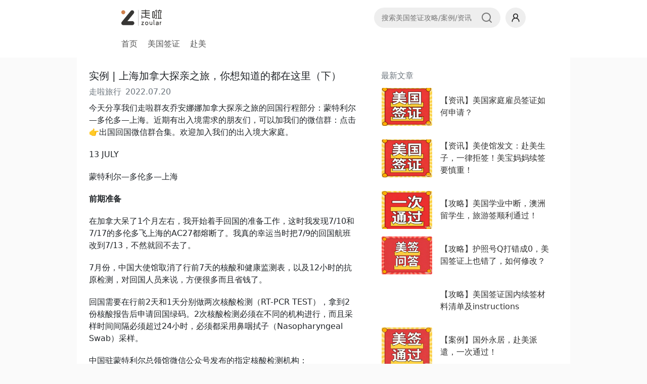

--- FILE ---
content_type: text/html; charset=utf-8
request_url: https://zoular.com/articles/132
body_size: 10459
content:
<!DOCTYPE html><html data-turbolinks="false" lang="zh-CN"><head><title>实例 | 上海加拿大探亲之旅，你想知道的都在这里（下）</title>
<meta name="description" content="今天分享我们走啦群友乔安娜娜加拿大探亲之旅的回国行程部分：蒙特利尔—多伦多—上海。近期有出入境需求的朋友们，可以加我们的微信群：点击👉出国回国微信群合集。欢迎加入我们的出入境大家庭。 13">
<meta name="keywords" content="走啦旅行,美国签证,抢位,走啦美签咨询服务中心,走啦出国咨询服务中心,史带保险,美亚保险,北美他乡,美加探亲旅游保险"><title>走啦旅行</title><meta charset="utf-8" /><meta content="IE=Edge,chrome=1" http-equiv="X-UA-Compatible" /><meta content="width=device-width, initial-scale=1" name="viewport" /><style type="text/css">@media (min-width: 1200px){.container:first-child{width:1200px}}#current_user_name{white-space:nowrap;text-overflow:ellipsis;overflow:hidden;word-break:break-all;max-width:120px;position:relative}#current_user_name span{position:absolute;right:0;top:50%;transform:translateY(-50%)}body.container-page{padding:0;background:#FAFAFA}body.container-page>.container{max-width:800px}#page-header{background:white}#page-header>.wrapper{margin:0 auto;padding:15px 0;max-width:800px}#container-logo{display:flex;align-items:center;justify-content:space-between}#container-logo .container-search{margin-right:10px;width:250px;display:flex;background:#eee;border-radius:20px;padding:8px 15px;font-size:14px}#container-logo .container-search input{flex:1;border:none;background:none;outline:none}#container-logo .container-search img{cursor:pointer;width:24px}#container-navbar{margin-top:20px}#container-navbar a{margin-right:20px;color:#555}#container-navbar a.active{color:black;border-bottom:2px solid black;padding:10px 0}.footer_company{padding:30px 0;text-align:center}@media (max-width: 850px){body.container-page>.container{padding:0 15px}#page-header>.wrapper{padding-left:15px;padding-right:15px}#container-logo .container-search{width:200px;font-size:13px}}</style><meta content="webkit" name="renderer" /><script src="https://res2.wx.qq.com/open/js/jweixin-1.4.0.js"></script><script type="application/javascript">
//<![CDATA[
wx.config({
  debug: false,
  appId: "wxbedf43de78138fb1",
  timestamp: "1768900120",
  nonceStr: "ez7BKSfXoXw+ghK7jMserg==",
  signature: "c6f937459ee0dc12b0293b04d3dfbb880d319b88",
  jsApiList: ['updateTimelineShareData','updateAppMessageShareData','onMenuShareTimeline','onMenuShareAppMessage'],
  openTagList: ['']
});

//]]>
</script><link rel="stylesheet" media="all" href="https://cdn.zoular.com/assets/wap-23cbafc56a918d94be79bc07d6640423e1f7fc03d689fe7ebc877f073cca5a47.css" data-turbolinks-track="true" /><link rel="stylesheet" media="all" href="https://cdn.zoular.com/assets/front/consultant-78758ecf5987f83156af8e4afe46cd77cd3afa114e84899c9cf5c97f554864ae.css" data-turbolinks-track="true" /><script src="https://cdn.zoular.com/assets/front/consultant-8a49ff869a7fc159dcf4947baa1b2af1334ab687b5c2e5da099400dd8b02fcb6.js" data-turbolinks-track="true"></script><meta name="csrf-param" content="authenticity_token" />
<meta name="csrf-token" content="F1pcKduSKA6Iy0qauDXn3ZTeHSGZOtp2GS2RHkB/U5aKQ1a0oZunJrTbHLYXevEObbJ/bGotWdD4DDRJwkZc3g==" /></head><body class="container-page controller-articles action-show"><div id="page-header"><div class="wrapper"><div id="container-logo"><img src="https://cdn.zoular.com/assets/zoular-7a797d3f2fcb138f7a8cb36acc877dfab1de8d1753b5ced2b322ed1b5aa7d910.jpg" style="width: 80px;" /><div style="display: flex;"><form action="/articles" class="container-search" method="get"><input name="search" placeholder="搜索美国签证攻略/案例/资讯" /><img class="btn-search" src="https://cdn.zoular.com/assets/icon-search-030325b5c101931c8fca02fce356005688fe41d526cf9f41497ba0f384df7a06.png" /></form><div><a href="/users"><img src="https://cdn.zoular.com/assets/icon-avatar-83629663053bbdb11db2db3e6d931cbaa3902903de0f28d36f03892373b909af.png" style="width: 40px;" /></a></div></div></div><div id="container-navbar"><a href="/">首页</a><a href="/articles?category_id=6">美国签证</a><a href="/articles?category_id=3">赴美</a></div></div></div><div class="container"><style type="text/css">body.container-page{padding:0;background:#FAFAFA}body.container-page>.container{max-width:1000px}@media (min-width: 768px){.related-articles{max-width:350px}}</style><div class="article_main d-flex flex-column flex-md-row p-4" id="article_main"><div class="article flex-grow-1" style="flex: 1;"><h1 style="font-size: 20px">实例 | 上海加拿大探亲之旅，你想知道的都在这里（下）</h1><div class="text-secondary mt-2"><span>走啦旅行</span><span class="ms-2">2022.07.20</span></div><div class="mt-2 markdown"><p>今天分享我们走啦群友乔安娜娜加拿大探亲之旅的回国行程部分：蒙特利尔—多伦多—上海。近期有出入境需求的朋友们，可以加我们的微信群：点击👉出国回国微信群合集。欢迎加入我们的出入境大家庭。</p>

<p>13   JULY</p>

<p>蒙特利尔—多伦多—上海</p>

<p><strong>前期准备</strong></p>

<p>在加拿大呆了1个月左右，我开始着手回国的准备工作，这时我发现7/10和7/17的多伦多飞上海的AC27都熔断了。我真的幸运当时把7/9的回国航班改到7/13，不然就回不去了。</p>

<p>7月份，中国大使馆取消了行前7天的核酸和健康监测表，以及12小时的抗原检测，对回国人员来说，方便很多而且省钱了。</p>

<p>回国需要在行前2天和1天分别做两次核酸检测（RT-PCR TEST），拿到2份核酸报告后申请回国绿码。2次核酸检测必须在不同的机构进行，而且采样时间间隔必须超过24小时，必须都采用鼻咽拭子（Nasopharyngeal Swab）采样。</p>

<p>中国驻蒙特利尔总领馆微信公众号发布的指定核酸检测机构：</p>

<p>（一）Lilium Diagnostics及其合作机构
1、可提供鼻咽拭子采样（Nasopharyngeal Swab）的核酸检测（RT-PCR）。
2、机构告知：关于核酸检测，拉瓦尔采样点，7点至10点采样，当日12点半可收到结果，12点至15点采样，当日17点半可收到结果；蒙特利尔采样点，9点至13点采样，当日16点可收到结果，14点至17点采样，当日20点半可收到结果。目前仅蒙特利尔采样点提供抗原检测，约半小时出具结果。
3、预约网址：https://www.liliumdiagnostics.com/
4、检测地址：蒙特利尔采样点，1500 Atwater Ave, Montréal, Québec H3Z 1X5；拉瓦尔采样点，275 Bd Armand - Frappier, Laval, Québec H7V 4A7。</p>

<p>（二）Biron Groupe Santé
1、可提供鼻咽拭子采样（Oso/nasopharyngeal Swab）的核酸检测（RT-PCR）
2、机构告知：24小时核酸检测（RT-PCR (24h)）通常可在检测当日晚间或次日上午收到结果
3、核酸检测预约网址：https://www.biron.com/en/laboratory/covid-19/travel/china/
4、检测地址：该机构在魁省主要城市均设有采样点，详情可查看机构网站；蒙特利尔机场采样点位于出发层11号门附近夹层。</p>

<p>（三）Laboratoires CDL/Elna Medical及其合作机构
1、可提供鼻咽拭子采样（Nasopharyngeal Swab）的核酸检测（RT-PCR）。
2、预约邮箱：covid19@elnamedical.com（发送完整姓名，电话，地址，飞行时间）；预约网址：https://elnamedical.com/en/covid/
3、检测地址：在蒙特利尔、南岸、拉瓦尔、魁北克城、谢尔布鲁克、加蒂诺等设有多个采样点，详情可查看机构网站。
4、Medfuture，GMF Clinique Sante Medic等均为CDL的合作采样机构，可提供鼻咽拭子采样（Nasopharyngeal Swab）的核酸检测（RT-PCR）和快速抗原检测。
Medfuture预约网址：https://medfuture.ca/pages/depistage-covid-19-voyageurs
GMF Clinique Sante Medic预约网址：https://covidtest.santemedic.ca/</p>

<p>（四）Curis Medical
1、可提供鼻咽拭子采样（Nasopharyngeal Swab）的核酸检测（PRE-TRAVEL COVID-19 PCR-RT TEST）。
2、预约网址：https://curismedical.com/
3、检测地址：该机构在蒙特利尔，拉瓦尔，Terrebonne等有多个采样点，详情可查看机构网站。</p>

<p>我直飞国内的航班是7月14日凌晨，可以按7月13日的航班来计算核酸检测时间。虽然我直飞国内的航班是多伦多起飞的，但核酸可以在蒙特利尔做，2次核酸必须在同一领区做。于是我在7月初预约了7月11日（Curis）和7月12日(Lilium)的核酸检测。虽然大使馆已经不要求必须在使馆认可的核酸检测点检测，可以在任何加拿大卫生部认可的核酸检测点测试，但是我对卫生部认可的检测点也不熟，听说价格也不便宜而且出具报告时间不能保证，所以还是选择了大使馆认可的检测点。</p>

<p>经过比较，Curis和Lilium是最便宜的两家，都是99刀。Curis是24小时出具报告，实际是当天晚上8点多收到报告的。Lilium出具报告比较快，上午的测试在12点收到报告，下午的测试在5点收到报告。报告都是通过邮件发送的。为了第二天能尽早拿到报告申请绿码，我安排第二天做Lilium, 第一天做Curis。去Curis那天，我提前1个多小时到了，当时没有人做，就给我先做了。</p>

<p>7月12日，我拿到了两份核酸报告。其中Lilium发来两份附件，一份是核酸报告，一份是核酸证明。</p>

<p><img src="https://upload.zoular.com/article/132/dd8e8014718fa91ab69be0bdfc261c30.png" alt="" /></p>

<p>我在6:00通过《防疫健康码国际版》回国人员入口下的“检测结果申报”，上传2份核酸报告、1份核酸证明、加航发给我的行程单以及护照上的加拿大签证，申请回国绿码。</p>

<p><img src="https://upload.zoular.com/article/132/d220d2e3b1b194136869697b0cd9151c.png" alt="" /></p>

<p>7:30我收到大使馆短信回复，审核没有通过，理由是我没有在不同检测机构测试核酸，间隔时间少于24小时。</p>

<p>我觉得大使馆是看错了吧，于是在8:00再次上传，这次我只上传了Lilium的核酸报告，没有上传核酸证明。怕大使馆看到两份Lilium的文件，以为我两次都在Lilium做的。</p>

<p>9:30我再次收到审核没有通过的结果，理由是测试间隔时间少于24小时。我又仔细看了两份报告，我的采样时间间隔是26小时，检测时间间隔是22小时，因为第二天Lilium检测比较快。这时我有点紧张了，怕自己理解错了，不是采样时间间隔而是检测时间间隔必须24小时以上。</p>

<p>我致电蒙特利尔大使馆确认（领保电话1-514-9338891：这个电话在上班时间有人接听，比较好打，而其它电话我都没有打通过），但他们已经下班，电话被转到国内大使馆。国内大使馆无法处理绿码事宜，让我第二天9点后再打蒙特利尔大使馆电话。我比较着急，就写了一张纸条，上面清楚地写明两次核酸采样的日期和时间以及检测机构，并注明2次检测在不同机构完成，并且采样时间超过24小时。这张纸条拍照后连同2份检测报告，再次上传。</p>

<p>10:30终于在回国人员入口下的“查看及出示绿码”里收到回国绿码，心定了下来。被绿码折腾了几个小时，这天忘记网上值机了。</p>

<p><img src="https://upload.zoular.com/article/132/2cc35b4ec4397981334c88c1c34adf99.jpg" alt="" /></p>

<p><img src="https://upload.zoular.com/article/132/9107d6432ffc0d85db78134dec7c8834.png" alt="" /></p>

<p><strong>回国日</strong></p>

<p>当天早晨6:00起床后，我就上Air Canada APP值机，APP上和邮箱里都收到了蒙特利尔-多伦多和多伦多-上海的两程登机牌，打印备用（其实不打也没关系，机场机器上也能打印）。并在APP上看到了standby list, 里面没有我的名字。</p>

<p><img src="https://upload.zoular.com/article/132/8eae79c260f829f4a7f3db3979846083.jpg" alt="" /></p>

<p>Air Canada APP 图标</p>

<p><img src="https://upload.zoular.com/article/132/eeaa5a7fecc6c42dbf17bf9b7ccf0c1a.png" alt="" /></p>

<p><img src="https://upload.zoular.com/article/132/3ccfbfaebbf10098d0736ea7ecaacd3c.png" alt="" /></p>

<p>当天下午5:00 从家里出发，5:30到达机场，机场人并不多。由于我已经网上值机，所以不需要去柜台排队，就在值机机器上，扫描护照，打印登机牌以及2张托运行李条，贴在2个托运行李上，把托运行李扔进传送带就可以了。</p>

<p><img src="https://upload.zoular.com/article/132/4e80f3c3d1dd80c0513dca4448263e58.jpg" alt="" /></p>

<p>然后我轻松地提着手提行李去过安检。安检人很多，饶来饶去排了很长的队伍，但速度非常快。蒙特利尔机场不大，进了安检，就是登机口。不到半小时，我已经到达登机口等候了。这时，我突然意识到一路进来都没有人看护照和回国绿码。</p>

<p>这天飞机比较满，在候机厅一直在广播鼓励大家将手提行李托运。我没有主动托运，但在登机检票时，加航工作人员说我的手提箱体积有点大，要求我托运，免费且直接到上海取。我就同意了。</p>

<p>原定8:10蒙特利尔飞多伦多的飞机晚点到9:30才起飞，10:30到达多伦多。下了飞机，不需要办任何手续和取行李，直接去找转机的E区登机口，一路有牌子指引，还算好找，但还是比较远的，走到E区登机口，已经10:55了。候机厅已经有一些旅客坐着在等待了。一位女士很焦虑，给我看了她的登机牌，上面座位号栏位写着SBY，她说昨天到官网选座位，已经没有位子可选了，现在是Standby，不知道能不能上飞机。我很庆幸在买票时就把座位确认了。</p>

<p>多伦多机场的免税店开着，我去逛了逛，买了两瓶加拿大whisky。原来23:10应该登机的，结果由于飞机故障要换飞机，到2:30才登机，3:00才正式起飞，晚了3个小时。</p>

<p>登机时，随机查了回国绿码，也是回国旅程中唯一一次出示该绿码。由于飞机延误，所有人的回国绿码已经过期，变成灰码了。也没有关系，加航工作人员看一眼就让过了。搞得我万分紧张的回国绿码，花了我200刀的回国绿码，一路上竟然没有人认真查验，让我感觉有些失落。</p>

<p><img src="https://upload.zoular.com/article/132/51abb39587a0f0ee491d352bce0bca9f.jpg" alt="" /></p>

<p>登机后目测上座率70%-80%，并没有满员。据说有十几个Standby的旅客没能上飞机，估计还是有上座率的限制吧。我在购买机票后加入了加航Aeroplan计划（官网注册，免费加入），不知道这是否有助于免于被踢，建议大家可以注册试试。</p>

<p>北京时间7/15日早晨7:20，飞机安全地降落在上海浦东机场。这时，我才舒了一口气，一个月的探亲旅程终于圆满结束，顺利又平安地回来了。</p>

<p><img src="https://upload.zoular.com/article/132/5b9e8151fe91b70fd1bf05ae6afc8fa6.jpg" alt="" /></p>

<p><img src="https://upload.zoular.com/article/132/23b193f188a8225f53093faa32958622.jpg" alt="" /></p>

<p>下了飞机，和出境时一样，要在《海关旅客指尖服务》中进行健康申报，可以事先填写信息，但这个申报二维码的有效期只有24小时，如果过期了，可以更新申报。在入境中国的过程中，会有好几次用到这个二维码。</p>

<p><img src="https://upload.zoular.com/article/132/bb223f56b70d6dfb5e7471d3587b09db.png" alt="" /></p>

<p>机场人很少，我们到达当天只有5个航班入境，上午2个，下午3个。机场用隔离板隔开，只有一个通道，一路扫码，做核酸，入境盖章，然后取行李。</p>

<p>取完行李到出口处，有分上海和外省市两个通道。我是上海的，扫了码填写居家隔离地址（不一定是户籍地址），然后生成一个机场入境旅客信息二维码。这个码就是用来分配隔离酒店，闭环转运的。</p>

<p><img src="https://upload.zoular.com/article/132/62e016ce341f8f2435600027fe29ede7.jpg" alt="" /></p>

<p>上海的隔离政策是7天酒店隔离+3天居家隔离。每个区都有一个接待柜台。貌似每个区当天只有一家隔离酒店可以去，没有选择。我询问了我填写的区的隔离酒店，在很远很偏的地方，临时要求换区，由原来区的接待人员在电脑上操作一下，就转去别的区了。</p>

<p>新的区的接待人员很快收到我的信息。他们打电话到我所在的居委，核实我是否符合居家隔离条件，如果符合就可以在完成7天酒店隔离后回家进行3天居家隔离；如果不符合，就要在酒店完成10天隔离后才能回家。</p>

<p>等上午的两个入境航班的人都出来了，差不多12:30，终于转运大巴来接我们了。把我们直接送到隔离酒店。到了酒店，已经没有午饭了，酒店只有8元一碗的方便面可以提供。隔离酒店可以叫外卖收快递，但是一天只有晚餐时一次送东西上楼的机会。</p>

<p>隔离酒店房间还可以，就是盒饭的菜太咸了，上海人有些吃不惯。</p>

<p><img src="https://upload.zoular.com/article/132/a4408814aa194250d9b64ddc44c57fff.png" alt="" /></p>

<p>无论怎样，隔离都是小事。一个月来顺利出境又如期回国，有担忧也有惊喜，庆幸自己好运的同时，也感谢很多群友一路的帮助。我也将我的亲身经历写下来，供后来出境或回国的朋友参考。疫情让旅程变得困难重重，但也见证了陌生人之间真诚而无私的帮助。祝所有朋友旅途顺利，见到想见的人，回到想回的家！</p>

<p>温馨提示</p>

<ol>
  <li>回国航班应尽早确定座位，以免落入Standby list</li>
  <li>两次核酸检测需在两个不同机构完成，并且采样时间间隔至少24小时</li>
  <li>在《防疫健康码国际版》小程序上申请绿码</li>
  <li>绿码审核没通过，不要放弃，继续申请，有时候是大使馆看错了</li>
  <li>回国箱子里可以备点吃的，到隔离酒店要等很久，到了就酒店也可能错过饭点没有饭吃</li>
</ol>

</div><div class="mt-2 d-flex justify-content-center justify-content-md-start"><img class="w-100" style="max-width: 333px;" src="https://upload.zoular.com/article/277/3c2f1fd3d610923b34974f2870e4dbca.png" alt="3c2f1fd3d610923b34974f2870e4dbca" /></div></div><div class="related-articles ms-md-5 ms-0 mt-4 mt-md-0"><div class="text-secondary">最新文章</div><a class="article-block mt-2" href="/articles/440?ref=latest"><div class="d-flex border border-white rounded mt-2 article-box bg-white" style="align-items: center;"><img src="https://upload.zoular.com/article/8fe0f251621f252157d339e907efc5f8.png" style="width: 100px; height: 75px; border-radius: 3px;" /><div class="p-3 justify-content-between bg-white"><div>【资讯】美国家庭雇员签证如何申请？</div></div></div></a><a class="article-block mt-2" href="/articles/439?ref=latest"><div class="d-flex border border-white rounded mt-2 article-box bg-white" style="align-items: center;"><img src="https://upload.zoular.com/article/8fe0f251621f252157d339e907efc5f8.png" style="width: 100px; height: 75px; border-radius: 3px;" /><div class="p-3 justify-content-between bg-white"><div>【资讯】美使馆发文：赴美生子，一律拒签！美宝妈妈续签要慎重！</div></div></div></a><a class="article-block mt-2" href="/articles/438?ref=latest"><div class="d-flex border border-white rounded mt-2 article-box bg-white" style="align-items: center;"><img src="https://upload.zoular.com/article/d35c33638eeb490c6c39d26c75bcea97.png" style="width: 100px; height: 75px; border-radius: 3px;" /><div class="p-3 justify-content-between bg-white"><div>【攻略】美国学业中断，澳洲留学生，旅游签顺利通过！</div></div></div></a><a class="article-block mt-2" href="/articles/437?ref=latest"><div class="d-flex border border-white rounded mt-2 article-box bg-white" style="align-items: center;"><img src="https://upload.zoular.com/article/86a6f9c9809ded5a31e47e442e3f8fd8.png" style="width: 100px; height: 75px; border-radius: 3px;" /><div class="p-3 justify-content-between bg-white"><div>【攻略】护照号Q打错成0，美国签证上也错了，如何修改？</div></div></div></a><a class="article-block mt-2" href="/articles/436?ref=latest"><div class="d-flex border border-white rounded mt-2 article-box bg-white" style="align-items: center;"><div style="width: 100px; height: 75px; border-radius: 3px; flex: none;"></div><div class="p-3 justify-content-between bg-white"><div>【攻略】美国签证国内续签材料清单及instructions</div></div></div></a><a class="article-block mt-2" href="/articles/435?ref=latest"><div class="d-flex border border-white rounded mt-2 article-box bg-white" style="align-items: center;"><img src="https://upload.zoular.com/article/32f1e648b8c27282947507c0a9d6e14c.png" style="width: 100px; height: 75px; border-radius: 3px;" /><div class="p-3 justify-content-between bg-white"><div>【案例】国外永居，赴美派遣，一次通过！</div></div></div></a><a class="article-block mt-2" href="/articles/434?ref=latest"><div class="d-flex border border-white rounded mt-2 article-box bg-white" style="align-items: center;"><img src="https://upload.zoular.com/article/32f1e648b8c27282947507c0a9d6e14c.png" style="width: 100px; height: 75px; border-radius: 3px;" /><div class="p-3 justify-content-between bg-white"><div>【案例】单身离异，敏感户籍，赴美探亲，二签顺利通过</div></div></div></a><a class="article-block mt-2" href="/articles/433?ref=latest"><div class="d-flex border border-white rounded mt-2 article-box bg-white" style="align-items: center;"><img src="https://upload.zoular.com/article/a739531c1fca709c4ee1cdb119a05ebc.png" style="width: 100px; height: 75px; border-radius: 3px;" /><div class="p-3 justify-content-between bg-white"><div>【案例】老公被拒入境，我的签证也 “连带失效”？​</div></div></div></a><a class="article-block mt-2" href="/articles/432?ref=latest"><div class="d-flex border border-white rounded mt-2 article-box bg-white" style="align-items: center;"><img src="https://upload.zoular.com/article/2174cc42068ac082dfde517bb22f1208.png" style="width: 100px; height: 75px; border-radius: 3px;" /><div class="p-3 justify-content-between bg-white"><div>【攻略】在美突发意外，想在美国延期停留，该怎么申请呢？</div></div></div></a><a class="article-block mt-2" href="/articles/431?ref=latest"><div class="d-flex border border-white rounded mt-2 article-box bg-white" style="align-items: center;"><img src="https://upload.zoular.com/article/94d54401bf6bfef34d8ec7808ff8f7a5.png" style="width: 100px; height: 75px; border-radius: 3px;" /><div class="p-3 justify-content-between bg-white"><div>【案例】补办新护照，EVUS却认“旧护照”？​怎么解决？</div></div></div></a></div></div><script>wx.ready(function() {
  function on_share_success() {}
  var shareJson = {
    title: '实例 | 上海加拿大探亲之旅，你想知道的都在这里（下）',
    desc: '今天分享我们走啦群友乔安娜娜加拿大探亲之旅的回国行程部分：蒙特利尔—多伦多—上海。近期有出入境需求的朋友们，可以加我们的微信群：',
    link: 'https://zoular.com/articles/132',
    imgUrl: 'https://cdn.zoular.com/assets/z-a0797a888c0d4069d7d32fb402a97639275d270a68437ebb3a2d2229b7083e38.png',
    success: on_share_success,
  }
  wx.onMenuShareTimeline(shareJson);
  wx.onMenuShareAppMessage(shareJson);
});</script></div><div class="footer_company"><a href="http://beian.miit.gov.cn/" style="color: #777;">© 走啦旅行 沪ICP备10033628号-2</a></div></body></html><script>$(function() {
  $('.btn-search').click(function() {
    let parent = $(this).parent();
    let tag;
    while (true) {
      tag = parent.prop('tagName').toUpperCase();
      if (tag == 'BODY' || tag == 'FORM') {
        break;
      }
      parent = parent.parent();
    }
    if (tag == 'BODY') {
      return;
    }
    let value = $('input[name="search"]', parent).val();
    if (!value) {
      return;
    }
    parent.submit();
  });
});</script>

--- FILE ---
content_type: text/css
request_url: https://cdn.zoular.com/assets/wap-23cbafc56a918d94be79bc07d6640423e1f7fc03d689fe7ebc877f073cca5a47.css
body_size: 41865
content:
*{margin:0;padding:0;box-sizing:border-box}html{height:100%}body{color:#333;font-size:16px;line-height:1.5em;word-wrap:break-word;word-break:normal;background:#f5f5f5}#page_title{background:#fff;box-shadow:0 0 1px rgba(0,0,0,0.5);height:44px;line-height:44px;text-align:center;font-size:16px;font-weight:700;position:fixed;top:0;left:0;width:100%;z-index:1000}#page_title_menu{background:#fff;box-shadow:0 0 1px rgba(0,0,0,0.2);font-size:16px;position:fixed;top:50px;left:0;width:100%;z-index:1200}#page_title_menu .box_district_select{width:33%;float:left;text-align:center;height:50px;line-height:50px}#page_title_menu .box_district_select:after{content:" ";display:inline-block;border-left:0.5px solid #ddd;height:20px;width:1px;left:33%;top:15px;position:absolute}#page_title_menu .box_activities_all_types{width:33%;float:left;text-align:center;height:50px;line-height:50px}#page_title_menu .box_activities_all_types:after{content:" ";display:inline-block;border-left:0.5px solid #ddd;height:20px;width:1px;left:66%;top:15px;position:absolute}#page_title_menu .box_activities_all_tags{width:30%;padding-left:3%;float:left;text-align:center;height:50px;line-height:44px;overflow:hidden;white-space:nowrap;text-overflow:ellipsis;padding-left:5%;padding-top:3px}#page_title_menu a{font-size:14px;color:#333;background:url(https://cdn.zoular.com/images/arrow-down.png) no-repeat center right;background-size:10px;padding-right:16px}.tab_content,.tab_content_district,.tab_tags{width:100%;height:100%;position:fixed;background:rgba(0,0,0,0.3);z-index:101}.tab_content .types_content,.tab_content .district_content,.tab_content .tags_content,.tab_content_district .types_content,.tab_content_district .district_content,.tab_content_district .tags_content,.tab_tags .types_content,.tab_tags .district_content,.tab_tags .tags_content{width:100%;background:#fff;padding-bottom:15px;position:absolute}.tab_content .types_content ul,.tab_content .district_content ul,.tab_content .tags_content ul,.tab_content_district .types_content ul,.tab_content_district .district_content ul,.tab_content_district .tags_content ul,.tab_tags .types_content ul,.tab_tags .district_content ul,.tab_tags .tags_content ul{padding:0 10px}.tab_content .types_content ul:after,.tab_content .district_content ul:after,.tab_content .tags_content ul:after,.tab_content_district .types_content ul:after,.tab_content_district .district_content ul:after,.tab_content_district .tags_content ul:after,.tab_tags .types_content ul:after,.tab_tags .district_content ul:after,.tab_tags .tags_content ul:after{content:"";clear:both;display:block}.tab_content .types_content ul li,.tab_content .district_content ul li,.tab_content .tags_content ul li,.tab_content_district .types_content ul li,.tab_content_district .district_content ul li,.tab_content_district .tags_content ul li,.tab_tags .types_content ul li,.tab_tags .district_content ul li,.tab_tags .tags_content ul li{display:inline-block;list-style-type:none;float:left;width:33.33%;padding:0 2.66%;margin-top:10px;text-align:center;display:table}.tab_content .types_content ul li a,.tab_content .district_content ul li a,.tab_content .tags_content ul li a,.tab_content_district .types_content ul li a,.tab_content_district .district_content ul li a,.tab_content_district .tags_content ul li a,.tab_tags .types_content ul li a,.tab_tags .district_content ul li a,.tab_tags .tags_content ul li a{font-size:12px;text-decoration:none;border:0.5px solid #ddd;border-radius:3px;color:#333;height:40px;white-space:pre-line;line-height:18px;display:table-cell;vertical-align:middle}.tab_content .types_content ul li a.selected,.tab_content .district_content ul li a.selected,.tab_content .tags_content ul li a.selected,.tab_content_district .types_content ul li a.selected,.tab_content_district .district_content ul li a.selected,.tab_content_district .tags_content ul li a.selected,.tab_tags .types_content ul li a.selected,.tab_tags .district_content ul li a.selected,.tab_tags .tags_content ul li a.selected{border:1px solid #6ad33b;background:#6ad33b;color:#fff}.section .markdown{max-height:254px;overflow:hidden}.schools-index{background:#fff;padding-top:100px}.schools-index .navbar-collapse{position:fixed;top:0;left:0;z-index:1111}.schools-index #page_title,.schools-index #sidebar_menu{top:50px}.section{padding:0}.section .area{position:relative}.section .area_placeholder{height:60px}.section .area_name{padding:15px 30px 0;clear:both;position:absolute;top:0;left:0;width:100%;text-align:center}.section .area_name h1{position:relative;z-index:1;font-size:18px;padding:12px 0;border-radius:2px;box-shadow:rgba(26,22,22,0.5) 0 1px 2px;height:auto !important;color:white;background-color:#50b9cf}.section .area_name .title_left,.section .area_name .title_right{position:absolute;bottom:-10px;width:12%;height:40px;border-top-width:20px;border-top-style:solid;border-top-color:#50b9cf;border-bottom-width:20px;border-bottom-style:solid;border-bottom-color:#50b9cf;border-radius:2px}.section .area_name .title_left{left:5px;border-right-color:#50b9cf;border-left-width:15px !important;border-left-style:solid !important;border-left-color:transparent !important}.section .area_name .title_right{right:5px;border-left-color:#1e88e5;border-right-width:15px !important;border-right-style:solid !important;border-right-color:transparent !important}.section .item{padding-bottom:20px;padding-top:20px}.section .item:last-child{margin-bottom:0}.section .item .school_name{margin:30px;margin-top:0px;color:#27502c;background-color:#a4d2a9}.section .item .school_name h3{color:#fff;text-align:center;font-size:18px;padding:10px 0}.section .item .school_name .title_left{width:16px;height:50px;border-left-width:1px;border-left-style:solid;border-color:#a4d2a9;float:left;margin-top:-20px;margin-left:-4px;background-color:#fefefe;transform:rotate(45deg);-webkit-transform:rotate(45deg);-moz-transform:rotate(45deg);-ms-transform:rotate(45deg);-o-transform:rotate(45deg)}.section .item .school_name .title_right{width:16px;height:50px;margin-right:-4px;margin-top:-30px;border-right-width:1px;border-right-style:solid;border-right-color:#a4d2a9;float:right;background-color:#fefefe;transform:rotate(45deg);-webkit-transform:rotate(45deg);-moz-transform:rotate(45deg);-ms-transform:rotate(45deg);-o-transform:rotate(45deg)}.section .item .school_info{margin:10px;text-align:center}.section .item .school_info h2{display:inline-block;padding:6px 15px;background-color:#fff;font-size:20px;font-weight:700;color:#8a7500}.section .item .school_info .box{padding:30px 16px 16px;border:1px dashed #ffb3a7;border-radius:8px;margin-top:-18px}.section .item .school_info .box p{margin-bottom:10px}.section .item .school_info .box p:last-child{margin-bottom:0}.section .item .school_info .box h5{font-weight:700;font-size:16px;margin-bottom:10px}.section .item .school_info .link_text{font-size:14px;color:#999;text-align:center}.section .item .school_info .link_box{text-align:center;padding-top:40px;margin-top:-30px;font-size:14px;color:#999;position:relative;background:linear-gradient(to bottom, rgba(255,255,255,0.1), #fff 40%)}.section .item .school_info .link_box p{font-size:14px;color:#999}.section .item .school_info .link_box a{display:block;background:#6ad33b;border-radius:6px;color:#fff;text-align:center;padding:10px 0;text-decoration:none}.section .item .school_info .lock_box{position:relative;margin:-50px -16px -16px;font-size:14px;color:#999;text-align:center;background:linear-gradient(to bottom, rgba(255,255,255,0.1), #fff 20%);padding:55px 16px 20px;border-bottom-left-radius:8px;border-bottom-right-radius:8px}.section .item .school_info .lock_box .btn_share{background:#ffb3a7;border-radius:6px;color:#fff;text-align:center;padding:10px 0;margin-bottom:10px;margin-top:10px;border:none;width:100%;font-size:16px;display:inline-block;text-decoration:none}.section .item .school_info .lock_box p{margin-bottom:0px}.section .item .school_info .lock_box p:last-child{margin-bottom:0}.section .item .school_info .lock_box a{margin-top:0}#school_class{background:#d7efff linear-gradient(to bottom, #d7efff, #fff);height:100%;width:100%}#school_list{width:100%;height:100%;background:url(https://cdn.zoular.com/images/school.png) no-repeat center bottom;background-size:100%;padding-top:30px}#school_list ul{background:#fff;border-radius:6px;box-shadow:0 1px 1px rgba(0,0,0,0.2);margin:10px 20px;list-style:none}#school_list ul li{border-bottom:0.5px dashed #ccc;padding:0 15px}#school_list ul li:last-child{border-bottom:none}#school_list ul li a{display:block;color:#333;font-weight:500;padding:20px 0;background:url(https://cdn.zoular.com/images/arrow-right.png) no-repeat center right;background-size:7px}#entity_show #entity_banner{background:#bde4ff url(https://cdn.zoular.com/images/placeholder_school_banner.png) no-repeat center center;background-size:cover;min-height:175px}#entity_show #entity_name_box{margin-bottom:10px}#entity_show #entity_name{padding:20px 80px 15px 15px;background:#fff}#entity_show #entity_name h1{font-size:18px;line-height:1em;margin-bottom:5px;color:#49c114}#entity_show #entity_name p{line-height:1em}#entity_show #entity_name span{font-size:14px;color:#666}#entity_show #entity_name span::before{content:"·";display:inline-block;margin-right:6px;margin-left:6px}#entity_show #entity_name span:first-child::before{display:none}#entity_show .btn_more{float:right;width:35px;height:60px;margin-top:5px;margin-right:15px;background:url(https://cdn.zoular.com/images/arrow-down.png) no-repeat center;background-size:12px;background-position:10px 50px;border:none;outline:none}#entity_show .btn_more::before{content:"";background:url(https://cdn.zoular.com/images/line_gap_2.png) no-repeat center left;background-size:1px 60px;width:1px;height:50px;position:absolute;right:60px}#entity_show .btn_more span{color:#666;font-size:13px}#entity_show #entity_location{background:#fff url(https://cdn.zoular.com/assets/icon_location_green-77ad6935316ce67380bceaba4b4e78427099bb4c2cd7d50692f7b55465880ddc.png) no-repeat left;background-size:12px;background-repeat:no-repeat;background-position:15px 19px;padding:0 15px;font-size:14px}#entity_show #entity_location a{text-decoration:none}#entity_show #entity_location a .location_text{border-top:1px solid #eee;padding:15px 0}#entity_show #entity_location a .location_text label{padding-left:20px;font-weight:700;color:#666}#entity_show #entity_location a .location_text span{font-weight:300;color:#666}#entity_show #entity_telphone{background:#fff url(https://cdn.zoular.com/assets/icon_telphone-288048001231f22edd2911adace9bd4830da312ef9f12c8fe247f3b4be1b35d8.png) no-repeat left;background-size:12px;background-repeat:no-repeat;background-position:15px 19px;padding:0 15px;font-size:14px}#entity_show #entity_telphone a{text-decoration:none}#entity_show #entity_telphone a .telphone_text{border-top:1px solid #eee;padding:15px 0}#entity_show #entity_telphone a .telphone_text label{padding-left:20px;font-weight:700;color:#666}#entity_show #entity_telphone a .telphone_text span{font-weight:300;color:#666}#entity_show .tab_container{background:#fff;padding-bottom:5px;margin-bottom:10px}#entity_show .tab_container .headline_guide{height:35px;padding:0 15px}#entity_show .tab_container .headline_guide h2{padding-top:10px;font-weight:700;color:#49c114;font-size:16px}#entity_show .tab_container ul>li{border:none;padding:0;border-radius:6px;vertical-align:top;white-space:normal;margin:10px;height:130px;position:relative;background-position:right bottom;background-size:100%;background-color:#ffecde}#entity_show .tab_container ul>li a{display:block;padding:20px;text-decoration:none}#entity_show .tab_container ul>li a h2{font-size:16px;font-weight:700;line-height:1em;padding-bottom:10px;display:inline-block;color:#333}#entity_show .tab_container ul>li .user_info,#entity_show .tab_container ul>li .number_subscribers{font-size:14px;color:#888}#entity_show .tab_container ul>li .number_subscribers{position:absolute;left:20px;bottom:15px}#entity_show #entity_content{background:#fff}#entity_show #entity_content .tab ul{width:100%;height:44px;line-height:44px;font-size:14px;border-bottom:0.5px solid #ddd;display:flex}#entity_show #entity_content .tab ul li{display:inline-block;flex:1;position:relative;text-align:center;max-width:50%}#entity_show #entity_content .tab ul li.selected{color:#49c114}#entity_show #entity_content .tab ul li.selected::after{content:"";height:1px;width:100%;background:#49c114;position:absolute;bottom:0;left:0}#entity_show #entity_content .tab_box{padding:20px;display:none}#entity_show #entity_content .tab_box.selected{display:block}.course_banner{background:url(https://cdn.zoular.com/images/banner_course.png) no-repeat center;background-size:cover;width:100%;text-align:center;position:relative}.course_banner:before{padding-top:53.2%;content:"";width:100%;display:block}.course_banner .banner_content{position:absolute;top:30%;left:8%;width:84%;color:#fff}.course_banner h1{font-size:18px;line-height:1em;margin-bottom:20px}.course_banner p{font-size:14px}.course_exam{background:#fcfff5;padding:15px}.course_exam .exam_btn{background:#6ad33b;color:#fff;text-align:center;height:50px;line-height:50px;border-radius:5px}.lesson_list li{list-style:none;background:#fff;margin-top:10px}.lesson_list .number{font-family:"Georgia";font-style:italic;font-size:20px;color:#999;float:left;width:30px;margin-top:10px;text-align:right}.lesson_list .lesson_content{margin-left:30px;padding:15px 15px 5px 8px}.lesson_list .lesson_content h2{font-size:18px;font-weight:600;line-height:1em;margin-bottom:10px;color:#333}.lesson_list .lesson_content p{color:#666}.lesson_list .lesson_content img{width:100%;height:auto;margin:10px 0 0;border-radius:5px}.lesson_list .lesson_content li{border-bottom:1px solid #ddd;background-size:16px;background-repeat:no-repeat;background-position:left center;padding-left:20px;height:48px;line-height:48px;margin:0;color:#49c114;font-size:16px;text-overflow:ellipsis;white-space:nowrap;overflow:hidden}.lesson_list .lesson_content li span{margin-right:5px;color:#999}.lesson_list .lesson_content li:last-child{border-bottom:none}.lesson_list .lesson_content .icon_xinya_mini{background-image:url(https://cdn.zoular.com/images/icon_logo_mini.png)}.lesson_list .lesson_content .icon_game_mini{background-image:url(https://cdn.zoular.com/images/icon_game_mini.png)}.lesson_list .lesson_content .icon_video_mini{background-image:url(https://cdn.zoular.com/images/icon_video_mini.png)}.lesson_list .lesson_content .icon_note_mini{background-image:url(https://cdn.zoular.com/images/icon_note_mini.png)}#download_box_mini{z-index:999;position:fixed;bottom:0px;width:100%;background:#fff;height:50px;font-size:12px;box-shadow:0 0 2px rgba(0,0,0,0.3)}#download_box_mini strong{color:#333;display:block;font-size:14px;margin-bottom:2px;margin-top:8px;font-weight:700;line-height:1em}#home_logo_footer{background:url(https://cdn.zoular.com/images/home_logo_footer.png);background-size:48px 48px;width:48px;height:48px;float:left;margin:-8px 10px 0 8px}.download_btn_mini{background:#6ad33b;color:#fff;font-size:12px;border-radius:100px;width:75px;height:30px;line-height:30px;text-align:center;display:block;position:absolute;top:10px;right:8px;text-decoration:none}.download_tips{position:fixed;top:0;left:0;width:100%;height:100%;background:rgba(0,0,0,0.6);display:none;z-index:2}.download_tips .download_box{position:absolute;top:50%;left:50%;margin-top:-180px;margin-left:-45%;width:90%;height:280px;padding:130px 15px 0;background:#fff url(https://cdn.zoular.com/images/placeholder_download.png) no-repeat center 20px;background-size:220px;border-radius:8px;text-align:center}.download_tips .download_box .close_btn{background:url(https://cdn.zoular.com/images/btn-close.png) no-repeat center;background-size:12px;width:24px;height:24px;position:absolute;top:5px;left:5px}.download_tips .download_box a{background:#6ad33b;color:#fff;border-radius:50px;text-decoration:none;display:block;height:44px;line-height:44px;margin-top:20px}.link_box.unshared{display:none}#links_schooser{margin-bottom:10px;padding:0 15px 0 40px;background:#fff url(https://cdn.zoular.com/images/icon_fav.png) no-repeat 15px center;background-size:16px}#links_schooser a{background:url(https://cdn.zoular.com/images/arrow-right.png) no-repeat right center;background-size:7px;display:block;text-decoration:none;height:48px;line-height:48px;color:#333;font-size:15px}#entrance_schooser{background:#fff;margin-bottom:10px;width:100%}#entrance_schooser .paths{height:100px}#entrance_schooser .paths,#entrance_schooser .others{border-bottom:1px solid #eee;position:relative}#entrance_schooser .paths h2,#entrance_schooser .others h2{font-size:14px;float:left;padding-left:8px;writing-mode:tb-rl;-webkit-writing-mode:vertical-rl}#entrance_schooser .paths:before,#entrance_schooser .others:before{content:"";left:36px;top:50%;margin-top:-7px;position:absolute;width:10px;height:10px;box-sizing:border-box;border:1px solid #eee;transform:rotate(45deg);background:#ffffff;border-left:none;border-bottom:none;z-index:1}#entrance_schooser .paths:after,#entrance_schooser .others:after{content:"";left:40px;top:1px;position:absolute;border-right:1px solid #eee;height:100%}#entrance_schooser .paths .path_content,#entrance_schooser .others .path_content{margin-left:20px;display:inline-block}#entrance_schooser .paths .path_content .path_content_school p,#entrance_schooser .others .path_content .path_content_school p{height:50px;line-height:50px;text-overflow:ellipsis;white-space:nowrap;overflow:hidden;width:220px;margin-left:5px;font-size:14px}#entrance_schooser .paths .path_content .path_content_school p:first-child,#entrance_schooser .others .path_content .path_content_school p:first-child{border-bottom:1px dotted #eee}#entrance_schooser .paths .path_content a,#entrance_schooser .others .path_content a{text-align:center;background:url(https://cdn.zoular.com/images/arrow_right_yellow.png) no-repeat center right;background-size:16px;padding-right:20px;display:inline-block;position:absolute;right:10px;top:50%;margin-top:-12px;color:#333;font-size:14px;text-decoration:none}#entrance_schooser .paths h2{color:#33dc2f;height:100px;text-align:center}#entrance_schooser .others{padding-bottom:20px}#entrance_schooser .others h2{color:#50b9cf;padding-top:12px;padding-right:12px;background:#fff}#entrance_schooser .others .primary_school ul{overflow:scroll;-webkit-overflow-scrolling:touch;padding-top:1px;display:flex;display:-webkit-flex}#entrance_schooser .others .primary_school ul li{counter-increment:lilist;position:relative;width:150px;border-radius:6px;margin-top:20px;margin-left:15px;background:#fff;border:1px solid #ddd;display:table;font-size:14px}#entrance_schooser .others .primary_school ul li:last-child{margin-right:15px}#entrance_schooser .others .primary_school ul li a{width:150px;height:70px;display:table-cell;text-align:center;vertical-align:middle;padding:10px;text-decoration:none;color:#333}#experience_share{width:100%;background:#fff}#experience_share ul li{border-bottom:1px solid #eee;list-style:none;padding:15px 0;margin-left:15px;position:relative}#experience_share ul li:nth-last-child(1){border-bottom:none}#experience_share ul li a{text-decoration:none;font-weight:700;position:relative;z-index:1;display:block}#experience_share ul li a .box_container_play{float:left}#experience_share ul li a .box_container_play .play_photo{width:60px;background:rgba(0,0,0,0.3);border-radius:60px}#experience_share ul li a .box_container_play .play_photo .btn_playing{width:60px;height:60px;background:url(https://cdn.zoular.com/images/icon_playing_32.png) no-repeat;background-position:16px}#experience_share ul li a .box_container_play .play_photo img{width:60px;height:60px;border-radius:48px;position:absolute;top:0;left:0;z-index:-1}#experience_share ul li a .experience_share_content{padding-left:75px;padding-top:3px}#experience_share ul li a .experience_share_content .title{border:1px solid #fb636f;border-radius:2px;font-size:14px;background:#fb636f;line-height:20px;text-align:center;vertical-align:middle;display:inline-block;color:#fff;font-size:12px;padding:0 5px}#experience_share ul li a .experience_share_content p{padding-top:8px;text-overflow:ellipsis;white-space:nowrap;overflow:hidden;font-weight:700;font-size:16px;color:#333}#experience_share_commend{background:#fff;margin:10px 0;box-shadow:0 1px 2px rgba(0,0,0,0.05)}#experience_share_commend h3{color:#49c114;font-size:18px;padding:10px 5px 5px 15px;font-weight:700}#experience_share_commend ul{padding:10px 0 5px;margin:0 10px}#experience_share_commend ul li{margin-bottom:10px}#experience_share_commend ul li a{background-image:url(https://upload.fireflybaby.cn/study_package_activity/0beb2819fe0c266b3969f0cd4ca16b98.png?imageView2/1/w/350/h/155);min-height:150px;display:block;padding:15px;border-radius:6px;color:#333;background-size:cover;background-position:100% 100%;background-color:#a4e2e8}#experience_share_commend ul li a h2{font-size:17px;font-weight:700;padding-bottom:5px}#experience_share_commend ul li a span{color:#999;font-size:14px}#dynamic_announce{width:100%;margin-top:10px;margin-bottom:10px;background:#fff;height:50px;position:relative}#dynamic_announce .box_announce_content h2{font-size:14px;color:#e2912f;float:left;padding:12px 0 0 8px;writing-mode:tb-rl;-webkit-writing-mode:vertical-rl}#dynamic_announce .box_announce_content:before{content:"";left:36px;top:21px;position:absolute;right:10px;width:10px;height:10px;box-sizing:border-box;transform:rotate(90deg);border:1px solid #eee;transform:rotate(45deg);background:#ffffff;border-left:none;border-bottom:none;z-index:1}#dynamic_announce .box_announce_content:after{content:"";left:40px;position:absolute;border-right:1px solid #eee;height:100%;top:0}#dynamic_announce .announce_content{padding-left:20px;position:relative;padding-top:15px}#dynamic_announce .announce_content li{font-size:14px;list-style:none}#dynamic_announce .announce_content li:before{content:"• ";color:#aaa;clear:both;position:absolute}#dynamic_announce .announce_content li a{display:block;padding-left:10px;color:#333;text-decoration:none}#dynamic_announce .messgae_amount{float:right;font-size:14px;border-radius:50%;height:15px;width:15px;display:inline-block;background:#fb636f;vertical-align:top;position:absolute;right:10px;top:19px}#dynamic_announce .messgae_amount span{display:block;color:#ffffff;height:15px;line-height:15px;text-align:center;font-size:11px}#messgae_error{width:100%;margin-top:20px;font-size:14px;text-align:center}#messgae_error a{color:#fb636f;background:url(https://cdn.zoular.com/assets/icon_error-dda2887b188cbe25be76992b032c79870268e997febf5df2547429f184a18e18.png) no-repeat left center;background-size:18px;text-decoration:underline;padding-left:24px}#page_bottom_menu{width:100%;height:50px;background:white;border-top:1px solid #f1f1f1}#page_bottom_menu:after{content:"";display:block;clear:both}#page_bottom_menu a{padding-left:22px;text-decoration:none;color:#333;background-size:16px;background-position:0px 2px;background-repeat:no-repeat;vertical-align:middle;font-size:14px}#page_bottom_menu .box_target_school{float:left;text-align:center;height:50px;line-height:50px;background:url(https://cdn.zoular.com/images/line_gap_2.png) no-repeat center right;background-size:1px 45px}#page_bottom_menu .box_target_school .btn-favorited{background-image:url(https://cdn.zoular.com/images/icon-faved-64.png)}#page_bottom_menu .box_target_school .btn-not-favorited{background-image:url(https://cdn.zoular.com/images/icon-fav-64.png)}#page_bottom_menu .box_test_evaluation{width:50%;float:left;text-align:center;height:50px;line-height:50px}#page_bottom_menu .box_test_evaluation a{background-image:url(https://cdn.zoular.com/images/icon-test.png)}#icon_sidebar{background:url(https://cdn.zoular.com/images/icon_sidebar.png) no-repeat;background-size:24px;width:24px;height:24px;position:fixed;top:60px;left:10px;z-index:1001}#sidebar_shadow{background:rgba(0,0,0,0.5);position:fixed;top:0;left:0;width:100%;height:100%;z-index:1002;display:none}#sidebar_menu{width:240px;height:100%;background:#fff;position:fixed;top:0;left:-240px;font-size:16px;z-index:1003;-webkit-transition:left 0.2s linear;-moz-transition:left 0.2s linear;-ms-transition:left 0.2s linear;transition:left 0.2s linear;overflow-y:auto}#sidebar_menu dt{color:#999;font-weight:700;background:#fafafa;padding:10px 0 10px 15px}#sidebar_menu dd a{display:block;color:#333;padding:10px 0 10px 15px;text-decoration:none}.navbar-collapse{width:100%;height:50px;box-shadow:0px 0 1px rgba(0,0,0,0.3);background:#fff;position:relative;z-index:10}.navbar-collapse .container-logo{float:left;width:120px;margin-left:5px;height:50px;line-height:50px;background:url(https://cdn.zoular.com/images/logo_mini_new.png) no-repeat left center;background-size:100%;font-size:0;text-indent:-999px;overflow:hidden}.navbar-collapse .navbar-nav{float:right}.navbar-collapse .navbar-nav ul li{display:inline-block;list-style-type:none;margin:0 10px}.navbar-collapse .navbar-nav ul li a{color:#666;font-size:14px;padding:0 5px;display:block;text-decoration:none;line-height:50px}.navbar-collapse .navbar-nav ul li .course_bar{position:relative}.navbar-collapse .navbar-nav ul li .course_bar::after{content:"";width:10px;height:10px;background-color:#ff0004;border-radius:50%;top:10px;right:-5px;z-index:10;position:absolute}.navbar-collapse .navbar-nav ul li a.selected{color:#49c114;box-shadow:inset 0 -2px 0 #49c114}.navbar-collapse:after{content:"";display:block;clear:both}.district_tips_box{position:fixed;top:0;left:0;width:100%;height:100%;background:rgba(0,0,0,0.6);display:none;z-index:1002}.district_tips_box .tips_main{position:absolute;top:50%;left:50%;width:90%;border-radius:8px;text-align:center}.district_tips_box .tips_main p{padding:15px 30px 0;font:15px/1.6 "Helvetica Neue", Helvetica, Arial, sans-serif;color:#878787}.district_tips_box .vip_box{margin-top:-180px;margin-left:-45%;padding:130px 15px 30px;background:#fff url(https://cdn.zoular.com/images/placeholder_location.png) no-repeat center 20px;background-size:225px}.district_tips_box .close_btn{background:url(https://cdn.zoular.com/images/btn-close.png) no-repeat center;background-size:12px;width:24px;height:24px;position:absolute;top:5px;left:5px}.district_tips_box .btn_sh a.btn_big,.district_tips_box .btn_sh a.btn_small{background:#6ad33b;color:#fff;border-radius:50px;text-decoration:none;display:block;height:44px;line-height:44px;width:45%;margin:20px 2.5% 0;float:left}.district_tips_box a{text-decoration:underline;color:#49c114}#district_menu{font-size:14px;padding:10px 20px}#district_menu .district_select{float:right;background:#fff;font-size:12px;line-height:1em;padding:5px 10px;border:1px solid #ddd;border-radius:30px}#district_menu p{color:#666}#district_menu label{display:block}.city_district{position:fixed;top:0;left:0;width:100%;height:100%;z-index:1000;background:rgba(0,0,0,0.5)}.city_district .city_select_content{background:#fff;position:fixed;left:0;bottom:0;width:100%}.city_district .city_select_content ul{padding-bottom:15px}.city_district .city_select_content ul::after{content:"";clear:both;display:block}.city_district .city_select_content ul li{float:left;list-style:none;border:1px solid #ddd;border-radius:3px;font-size:12px;width:30%;margin:15px 0 0 2.5%}.city_district .city_select_content ul li a{display:block;text-decoration:none;color:#333;text-align:center;padding:10px 0}.city_district .city_select_content ul li.selected{border:1px solid #6ad33b;background:#6ad33b;color:#fff}.city_district .city_select_content .another_type{border-bottom:1px solid #eee}.city_district .city_select_content .another_type label{text-align:center;display:block;padding:10px 0;font-size:18px}.city_district .city_select_content .school_type_content{padding:20px 20px 10px 0;border-bottom:1px solid #eee;background:url(https://cdn.zoular.com/images/arrow-right.png) no-repeat right;background-size:7px;margin:0 20px}.city_district .city_select_content .school_type_content:last-child{border-bottom:none}.city_district .city_select_content .school_type_content a{text-decoration:none}.city_district .city_select_content .school_type_content a h3{font-size:18px;line-height:1em;margin-bottom:5px;color:#49c114}.city_district .city_select_content .school_type_content a p span{font-size:14px;color:#666}.city_district .city_select_content .school_type_content a p span::before{content:"·";display:inline-block;margin-right:6px;margin-left:6px}.city_district .city_select_content .school_type_content a p span:first-child::before{display:none}#school_evaluation a img{width:100%;display:block;background-size:100%}.white_box{background:#fff;margin-bottom:10px}#box_evaluation{background:#fcfff5;margin-bottom:10px;position:relative}#box_evaluation ul li{border-bottom:1px solid #eee;color:#ddd;font-size:14px;list-style:none;margin-left:30px}#box_evaluation ul li:after{content:"• ";font-size:12px;line-height:44px;position:absolute;left:12px;margin-top:-44px}#box_evaluation ul li a{background:url(https://cdn.zoular.com/images/arrow_right_yellow.png) no-repeat center right;background-size:16px;text-decoration:none;color:#8a7500;display:block;padding:10px 20px 10px 0;margin-right:15px}#box_evaluation ul li:first-child{font-size:16px}#box_evaluation ul li:last-child{border:none}#target_school{padding-bottom:10px}#target_school .box_content{width:90%;border:1px dotted #d8d5d5;border-radius:5px;padding:2px 15px 25px;margin:0px auto 0;background:url(https://cdn.zoular.com/images/placeholder_empty.png) no-repeat right;background-size:260px}#target_school .box_content .recommend_school_content{width:70%;margin-top:22px;padding-right:10px;color:#767676;font-size:14px}#target_school .box_content .recommend_school_content a{display:block;border:1px solid #519cf3;border-radius:50px;text-align:center;width:120px;height:30px;line-height:30px;color:#519cf3;margin-top:20px;text-decoration:none}#target_school .add_school{text-align:right;margin-top:-37px;background:url(https://cdn.zoular.com/images/action-icon-add.png) no-repeat center left;background-size:16px;padding-right:10px;padding-left:18px;color:#666;background-position:left 2px;position:absolute;right:0;line-height:22px;text-decoration:none;font-size:12px}#target_school .school_list_select{padding-bottom:20px}#target_school .school_list_select ul{overflow:scroll;-webkit-overflow-scrolling:touch;padding-top:1px;display:flex;display:-webkit-flex}#target_school .school_list_select ul li{counter-increment:lilist;position:relative;width:150px;height:60px;border-radius:5px;margin-right:10px;background:#fff;border:1px solid #ddd;display:table;font-size:14px}#target_school .school_list_select ul li:first-child{margin-left:20px}#target_school .school_list_select ul li a{display:table-cell;height:60px;vertical-align:middle;text-align:center;padding:0 10px;text-decoration:none;color:#333}ul.school_dynamic_info{border-bottom:1px solid #ddd}ul.school_dynamic_info li{border-bottom:1px solid #ddd;width:90%;margin:0 auto;list-style:none;display:table}ul.school_dynamic_info li:nth-last-child(1){border-bottom:none}ul.school_dynamic_info li a{text-decoration:none;display:block}ul.school_dynamic_info li a .school_show_title{padding-top:10px}ul.school_dynamic_info li a .school_show_title img{width:32px;height:32px;border-radius:3px;background:no-repeat;background-size:cover;float:left;display:table-cell;margin-right:5px}ul.school_dynamic_info li a .school_show_title .school_headline{line-height:1em}ul.school_dynamic_info li a .school_show_title .school_headline label{font-size:14px;color:#333}ul.school_dynamic_info li a .school_show_title .school_headline p{font-size:12px;color:#666}ul.school_dynamic_info a .dynamic_info_content{margin:0 auto;padding-bottom:10px;padding-top:10px}ul.school_dynamic_info a .dynamic_info_content .info_title{font-size:15px;font-weight:700;color:#333}ul.school_dynamic_info a .dynamic_info_content .info_describle{font-size:14px;width:285px;text-overflow:ellipsis;white-space:nowrap;overflow:hidden;color:#676767}.more_dynamic_info a{width:155px;text-align:center;padding-top:10px;background:url(https://cdn.zoular.com/images/arrow_right_yellow.png) no-repeat center right;background-size:16px;display:block;margin:0 auto;background-position:right 13px;color:#676767;font-size:14px;text-decoration:none}.box_title{color:#8a7500;font-size:16px;font-weight:700;line-height:1em;padding-top:20px;margin-bottom:20px;text-align:center;position:relative}.box_title::before,.box_title::after{content:" ";width:40px;height:6px;background-size:40px;display:inline-block;vertical-align:middle}.box_title::before{margin-right:20px;background-image:url(https://cdn.zoular.com/images/icon_title_left.png)}.box_title::after{margin-left:20px;background-image:url(https://cdn.zoular.com/images/icon_title_right.png)}.box_distance{margin-bottom:10px}#entrance_tools{height:220px}#entrance_tools .box_content{width:100%}#entrance_tools .box_content .content_left,#entrance_tools .box_content .content_center,#entrance_tools .box_content .content_right{width:30%;height:150px;float:left}#entrance_tools .box_content .content_left{background:#4490f1;margin-left:3%}#entrance_tools .box_content .content_left span{font-size:12px}#entrance_tools .box_content .content_center{background:#f5b96d;margin-left:2%}#entrance_tools .box_content .content_right{background:#48d227;margin-left:2%}#entrance_tools .box_content .content_title{text-align:center;color:#fff;font-weight:700;margin-top:15px;font-size:16px}#entrance_tools .box_content .title_left{line-height:18px}#entrance_tools .box_content .title_center{margin-top:20px}#entrance_tools .box_content .title_right{margin-top:20px}#school_topic{padding-bottom:20px}#school_topic ul li{list-style:none;width:90%;margin:10px auto 0px;padding:20px 15px;border:1px dotted #d8d5d5;border-radius:5px}#school_topic ul li .topic_content{width:150px}#school_topic ul li .topic_content h3{font-size:16px}#school_topic ul li .topic_content a{font-size:14px;color:#49c114;text-decoration:none}#school_topic ul li .topic_list_img{position:relative}#school_topic ul li .topic_list_img img{width:55px;height:55px;border-radius:55px;position:absolute;right:0;top:-50px;border:1px solid #fff}#school_topic ul li .topic_list_img img:nth-child(2){margin-right:10px}#school_topic ul li .topic_list_img img:nth-child(3){margin-right:25px}#school_topic .all_schools_guide{border-radius:50px;color:#fff;line-height:36px;margin:20px auto 0;width:150px;display:block;background:url(https://cdn.zoular.com/images/arrow_right_white.png) no-repeat center right;background-color:#49c114;background-size:16px;background-position:120px 10px;padding-left:15px;text-decoration:none;font-size:14px}#wonderful_review ul li a{text-decoration:none}#wonderful_review ul li a .box_review_content{width:90%;margin:0 auto;border-bottom:1px solid #ddd;padding-bottom:10px;padding-top:10px}#wonderful_review ul li a .box_review_content .title{font-size:16px}#wonderful_review ul li a .box_review_content .subject_review{color:#999;font-size:12px}#wonderful_review ul li a img{width:120px;height:80px;float:right;padding-top:10px;padding-right:5%}#wonderful_review .more_forum_info{width:130px;text-align:center;background:url(https://cdn.zoular.com/images/arrow_right_yellow.png) no-repeat center right;background-size:16px;display:block;padding:10px 0;margin:0 auto;color:#666;font-size:14px;text-decoration:none}.article_main{background:#fff;padding:0 15px 15px}.article_main .article_header{border-bottom:1px dashed #ddd;text-align:center;padding:15px 0;margin-bottom:15px}.article_main .article_header h1{font-size:18px;font-weight:700;line-height:1.5em}.article_main .article_header .info{font-size:12px;color:#666}.share-inpage{background:rgba(255,255,255,0.95);position:fixed;top:0;left:0;right:0;bottom:0;display:none;z-index:999999}.share-inpage .share-notice-container{background:url(https://cdn.zoular.com/images/share_tips_2.png) no-repeat top right;background-size:80%;padding:200px 10% 0;color:#333;position:absolute;left:0;right:0;top:10px;text-align:center;font-size:20px}#district_select_container{background:#fff;padding-bottom:20px}#district_select_container label{text-align:center;display:block;font-size:16px}#district_select_container ul{padding-left:0px}#district_select_container ul li{float:left;list-style:none;border:1px solid #ddd;border-radius:3px;font-size:12px;width:30%;margin:15px 0 0 2%}#district_select_container ul li a{display:block;text-decoration:none;color:#333;text-align:center;padding:10px 0}#district_select_container ul:after{content:"";clear:both;display:block}#region_footer_fixed{position:fixed;bottom:0;width:100%;z-index:999}@media screen and (orientation: landscape) and (min-width: 1024px){.schools-show,.schools-show .course_bottom_bar{max-width:500px;margin:0 auto}}.container-unlock{position:absolute;bottom:0;left:0;right:0}.container-unlock .glass{height:30px;background:linear-gradient(0deg, #fff, #00000000)}.container-unlock .text{padding:15px 0;background:white;text-align:center;color:#1f9d1f;font-size:16px;font-weight:bold;display:flex;align-items:center;justify-content:center}.container-unlock .icon{margin-left:5px;display:inline-block;width:15px;height:12px;background-image:url(https://cdn.zoular.com/assets/icon-double-arrow-down-44799b823f10cbeb9cde815cbde273fb19126ac82bff1395c51a9bf2b28b46ec.png);background-size:100%}.question-popup{position:fixed;top:0;bottom:0;left:0;right:0;background:rgba(0,0,0,0.7);display:flex;align-items:center;justify-content:center}.question-popup .wrapper{width:80%;max-width:300px;padding:20px;border-radius:10px;background:white;position:relative}.question-popup .wrapper .icon-close{width:30px;height:30px;position:absolute;top:10px;right:10px;display:block;background-image:url(https://cdn.zoular.com/assets/icon-close-c62fe3bdec150d5a49f38f9203ccd7e0541ee6a8b1c0c4aebd02166583b92a59.png);background-size:100%}.question-popup .title{color:#1f9d1f;font-size:18px}.question-popup .options{margin:10px 0}.question-popup .options .option{margin-bottom:5px;display:flex;align-items:center}.question-popup .options .option label{margin-left:5px}.question-popup .popup-footer{text-align:center}.question-popup .popup-footer .btn-confirm{padding:10px 30px;color:white;background:#1f9d1f;border-radius:15px;border:none;font-size:16px}.question-popup .popup-footer .btn-confirm:disabled{background:#bbb}.question-popup .container-qrcode .title{padding:20px 0 0;text-align:center}.markdown{text-align:left}.markdown a{color:#8a7500;background:url(https://upload.xinya.me/icon_link_mini.png) no-repeat right center;background-size:12px 12px;padding-right:13px;margin-right:4px;text-decoration:none}.markdown h1,.markdown h2,.markdown h3,.markdown h4,.markdown h5,.markdown h6{margin-bottom:20px}.markdown h1{font-size:24px;text-align:center}.markdown h2{font-size:20px;text-align:center}.markdown h3{font-size:18px;font-weight:700;color:#49c114;position:relative}.markdown h4,.markdown h5,.markdown h6{font-size:16px}.markdown img{width:100%;height:auto;margin:15px 0 0;vertical-align:top}.markdown video,.markdown audio{width:100%;margin:0 0 15px;background:#f1f0ed}.markdown li{color:#333}.markdown ul{padding-left:0px}.markdown ul li{margin-bottom:20px;margin-left:14px;list-style:none;counter-increment:lilist;position:relative}.markdown ol li{margin-bottom:20px;margin-left:20px;list-style:none}.markdown>ol{overflow:scroll;-webkit-overflow-scrolling:touch;margin-left:-20px;margin-right:-20px;padding-top:1px;display:flex;display:-webkit-flex}.markdown>ol>li{font-size:14px;margin-left:10px;margin-bottom:20px;width:72%;border-radius:6px;background:#fff;flex:none;padding:4%;box-shadow:0px 0px 1px #cccbc8;overflow:hidden;position:relative}.markdown>ol>li img{margin:-6% -6% 10px;width:112%;height:auto;border-top-left-radius:6px;border-top-right-radius:6px}.markdown>ol>li:first-child{margin-left:20px}.markdown>ol p{margin:0}.markdown ul li::before,.markdown li ol>li::before,.markdown blockquote ol>li::before{color:#aaa;position:absolute}.markdown ul li::before{content:counter(lilist,disc);left:-15px}.markdown li ol>li::before,.markdown blockquote ol>li::before{font-weight:700;font-family:Times New Roman,georgia;font-style:italic;left:-20px}.markdown li ol>li,.markdown blockquote ol>li{counter-increment:olollist;position:relative}.markdown li ol>li::before,.markdown blockquote ol>li::before{content:counter(olollist,decimal) ".";font-size:16px}.markdown li ul,.markdown li ol{margin-top:20px}.markdown li ul{margin-left:14px}.markdown li ol{margin-left:20px}.markdown li li{margin-left:0}.markdown>ol>li ol,.markdown>ol>li ul{margin-top:0;margin-left:15px}.markdown>ol>li li{margin-bottom:5px;font-size:14px}.markdown>ol>li>ol li::before{font-size:14px;font-weight:400;left:-15px}.markdown em{color:#666;font-style:normal;font-size:14px}.markdown strong{font-weight:700;font-size:16px}.markdown p{margin:0 0 20px}.markdown blockquote{margin-bottom:20px;padding:15px;position:relative;background:#f1f0ed;border-radius:6px}.markdown blockquote p:last-child,.markdown blockquote li:last-child{margin-bottom:0}.markdown blockquote>ul{margin-top:0}.markdown hr{background:#ddd;height:1px;border:none;margin-top:15px;margin-bottom:30px}.article_main .markdown h1,.article_main .markdown h2{text-align:left}.article_main .markdown>ol{overflow:scroll;-webkit-overflow-scrolling:touch;margin-left:-20px;margin-right:-20px;padding-top:1px;display:block}.article_main .markdown>ol>li{font-size:14px;margin-left:40px;margin-bottom:20px;width:initial;border-radius:6px;background:#fff;flex:none;padding:0;box-shadow:none;overflow:initial;position:relative}.article_main .markdown>ol>li:first-child{margin-left:40px}.article_main .markdown ol li{list-style:disc}
